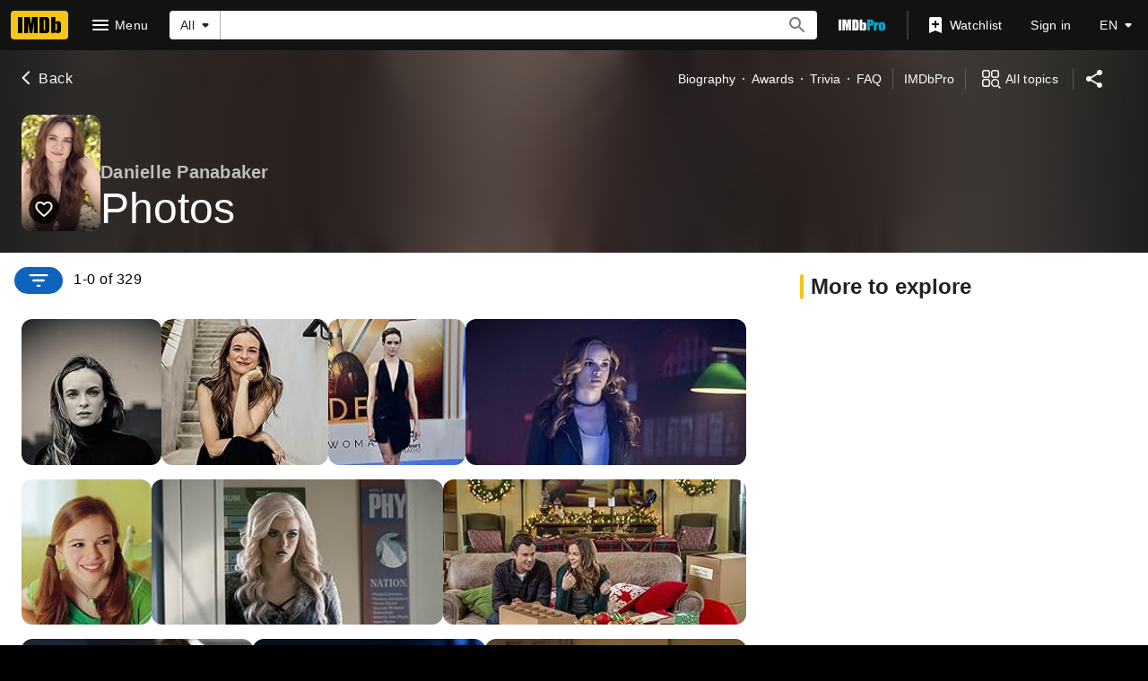

--- FILE ---
content_type: text/html; charset=UTF-8
request_url: https://www.imdb.com/name/nm1263939/mediaindex/?ref_=nm_mi_sm
body_size: 2210
content:
<!DOCTYPE html>
<html lang="en">
<head>
    <meta charset="utf-8">
    <meta name="viewport" content="width=device-width, initial-scale=1">
    <title></title>
    <style>
        body {
            font-family: "Arial";
        }
    </style>
    <script type="text/javascript">
    window.awsWafCookieDomainList = [];
    window.gokuProps = {
"key":"AQIDAHjcYu/GjX+QlghicBgQ/7bFaQZ+m5FKCMDnO+vTbNg96AGm/0wYrfHTfMU9xfAthKwuAAAAfjB8BgkqhkiG9w0BBwagbzBtAgEAMGgGCSqGSIb3DQEHATAeBglghkgBZQMEAS4wEQQMnG1hb+anpX7IYMNxAgEQgDv8tjuI2GxuGtGPtPMbnwRq7JNpuTtFeCQRYC5bepT8I22os4zSZixY46h65Vp9nVYEes9dZnTEJtmdnQ==",
          "iv":"D5496gAUMQAABDxl",
          "context":"ozUENA/20ix4FWr9coOWocyISr9WX3MOwish1EuocAyHJ4Jk+yyo5aJBgum982pFXngz5BakSFn6RKWVnlOg9I0PusprJ2IXTikN9WQvM+UU00aHg6YuqeoDMPklnCdaodlnGbGENdfbjRqBPdQSlISfeoYArRtYswYBpKMyU+RnjsQdpJBXhqAC2I3en2r9jawcopDFIx3A5/onb7IxAkuNaA7vadhYbwCMUNkisI4BRtvAsMJQ4nsZ6Dol0AzCOLcr0HhzqyjLwKvk/wdi6uA1TaH14eFkFrT4AAfkpEb4PmsW2qDSrW/zBPWMYJdutUTOVu+YD5CiZ0JW1KbGMu2abMvT8zDfka+j+iXzHzwAZe7grcarNxI4P6cQOVHGwI/AvAW1+yoOOYXPqXC5lrZf2p3xGzXJa8PzPyv9Ys0WfclL17NJVhOrrOQOExA0lkIAa5AFAmDp071uXpadqRvZJ9/M3J+9HP1q6WIM35xxG/o1b3VxWFNojrQYRKKE0Wf1gGz2cYmNMAr2bF0SV84ucoreBj2XsEdJJgDfNohd5d17n6k37Wv+oRIiv80JXsGDi9A0mCWcA4HRcfGA+kcvGA/bEiwZIRBXDSVxUuiS25vCxbC4WiyXbg3VBfYcu2kwQiGJIqZRpB3jT+mtmOagH5V6QmL5mdnZdLm/Lhn5Pmpc1/JrnHv/Eb9KsIo0Dr9DlubwF/cmuY9a7+T312D9aFj3BsMgZE9bb0XNo4Hw9FYZmc7Zpw=="
};
    </script>
    <script src="https://1c5c1ecf7303.a481e94e.us-east-2.token.awswaf.com/1c5c1ecf7303/e231f0619a5e/0319a8d4ae69/challenge.js"></script>
</head>
<body>
    <div id="challenge-container"></div>
    <script type="text/javascript">
        AwsWafIntegration.saveReferrer();
        AwsWafIntegration.checkForceRefresh().then((forceRefresh) => {
            if (forceRefresh) {
                AwsWafIntegration.forceRefreshToken().then(() => {
                    window.location.reload(true);
                });
            } else {
                AwsWafIntegration.getToken().then(() => {
                    window.location.reload(true);
                });
            }
        });
    </script>
    <noscript>
        <h1>JavaScript is disabled</h1>
        In order to continue, we need to verify that you're not a robot.
        This requires JavaScript. Enable JavaScript and then reload the page.
    </noscript>
</body>
</html>

--- FILE ---
content_type: application/javascript
request_url: https://dqpnq362acqdi.cloudfront.net/_next/static/chunks/pages/name/%5Bnmconst%5D/mediaindex-fd0328ec5669d86f.js
body_size: 1668
content:
(self.webpackChunk_N_E=self.webpackChunk_N_E||[]).push([[8654],{80560:function(e,t,a){(window.__NEXT_P=window.__NEXT_P||[]).push(["/name/[nmconst]/mediaindex",function(){return a(14143)}])},8063:function(e,t,a){"use strict";var n=a(10081),i=a(56296);let r=(0,n.ZP)`
    fragment NameMetadata on Name {
        id
        nameText {
            text
        }
        searchIndexing {
            disableIndexing
        }
        disambiguator {
            text
        }
        knownFor(first: 3) @skip(if: $isInPace) {
            edges {
                node {
                    title {
                        titleText {
                            text
                        }
                    }
                    summary {
                        principalCategory {
                            text
                        }
                    }
                }
            }
        }
        knownForV2(limit: 3) @include(if: $isInPace) {
            credits {
                creditedRoles(first: 1) {
                    edges {
                        node {
                            category {
                                text
                            }
                        }
                    }
                }
                title {
                    titleText {
                        text
                    }
                }
            }
        }
        images(first: 1) {
            total
            edges {
                node {
                    id
                }
            }
        }
        primaryImage {
            id
            url
            height
            width
            caption {
                plainText
            }
        }
        meta {
            canonicalId
            publicationStatus
        }
        bio {
            text {
                plainText
                plaidHtml(
                    queryParams: "ref_=nm_ov_bio_lk"
                    showOriginalTitleText: $originalTitleText
                )
            }
        }
        primaryProfessions {
            category {
                text
                id
            }
        }
        # IMDB_WEB_PACE_SPECIFIC_PROFESSIONS_DISPLAY_1112523
        professions {
            profession {
                text
                id
            }
        }
        birthDate {
            displayableProperty {
                value {
                    plainText
                }
            }
            date
            dateComponents {
                day
                month
                year
                isBCE
            }
        }
        deathDate {
            displayableProperty {
                value {
                    plainText
                }
            }
            date
            dateComponents {
                day
                month
                year
            }
        }
        deathStatus
        meterRanking {
            currentRank
            rankChange {
                changeDirection
                difference
            }
        }
        ...NameSubNav
    }
    ${i.k}
`;t.Z=r},56296:function(e,t,a){"use strict";a.d(t,{k:function(){return i}});var n=a(10081);let i=(0,n.ZP)`
    fragment NameSubNav on Name {
        subNavBio: bio {
            id
        }
        subNavTrivia: trivia(first: 0) {
            total
        }
        subNavAwardNominations: awardNominations(first: 0) {
            total
        }
        subNavFaqs: alexaTopQuestions(first: 0) {
            total
        }
    }
`},12727:function(e,t,a){"use strict";a.d(t,{t:function(){return l},c:function(){return o}});var n=a(52322),i=a(10081);a(2784);var r=a(27648),s=e=>{let{data:t}=e;if(!t)return null;let a={id:t.id,canHaveEpisodes:!1};return(0,n.jsx)(r.Z,{...a})};let o=(0,i.ZP)`
    fragment NameContribution on Name {
        id
    }
`,l={component:function(e){return(0,n.jsx)(s,{...e})},fragment:{name:"NameContribution",gql:o}}},34741:function(e,t,a){"use strict";a.d(t,{L:function(){return l},V:function(){return m}});var n=a(52322);a(2784);var i=a(46138),r=a(45166),s=a(55250),o=a(78095);let l=["contentTypes","galleryIds","titleIds","nameIds"],m=e=>{let{data:t}=e,a={pageTitle:(0,i.Z)().formatMessage(o.TY.title),data:t,paginationQuery:r.YG,pageQuery:r.JR,imageGalleryFilteringOptions:l};return(0,n.jsx)(s.ZP,{...a})}},45166:function(e,t,a){"use strict";a.d(t,{BM:function(){return c},JR:function(){return f},YG:function(){return d}});var n=a(10081),i=a(56296),r=a(12727),s=a(8063),o=a(15232);let l=(0,n.ZP)`
    fragment NameImagesFacets on ImageConnection {
        facets {
            ...ImageNamesFacet
            ...ImageTitlesFacet
            ...ImageGalleryFacet
            ...ImageTypeFacet
        }
    }

    ${o.FO}
    ${o.NT}
    ${o.Bm}
    ${o.e9}
`,m=(0,n.ZP)`
    fragment AllNameImages on Name {
        all_images: images(first: $first, filter: $filter) {
            ...MediaIndexItems
            ...NameImagesFacets
        }
    }

    ${o.E}
    ${l}
`,u=(0,n.ZP)`
    fragment NameImagesAssetsManagement on Name {
        managedData @include(if: $isInClientsDashboardWeblab) {
            customFeaturedImages {
                isPublished
            }
        }
    }
`,d=(0,n.ZP)`
    query NameMediaIndexPagination(
        $const: ID!
        $first: Int!
        $after: ID!
        $originalTitleText: Boolean!
        $filter: NameImagesFilter
    ) {
        name(id: $const) {
            images(first: $first, after: $after, filter: $filter) {
                ...MediaIndexItems
            }
        }
    }
    ${o.E}
`,c=(0,n.ZP)`
    fragment NameImageGallery on Name {
        ...NameMetadata
        ...NameSubNav
        ...NameContribution
        ...AllNameImages
        ...NameImagesAssetsManagement
    }
    ${s.Z}
    ${i.k}
    ${r.c}
    ${m}
    ${u}
`,f=(0,n.ZP)`
    query NameMediaIndexSubPage(
        $const: ID!
        $first: Int!
        $firstFacets: Int!
        $originalTitleText: Boolean!
        $filter: NameImagesFilter
        $isInPace: Boolean!
        $isInClientsDashboardWeblab: Boolean = false
    ) {
        name(id: $const) {
            ...NameImageGallery
        }
    }
    ${c}
`},14143:function(e,t,a){"use strict";a.r(t),a.d(t,{__N_SSP:function(){return m}});var n=a(52322);a(2784);var i=a(34741),r=a(25436),s=a(45166),o=a(79800),l=a(78537),m=!0;t.default=e=>(0,n.jsx)(l.Z,{baseColor:"base",orientContent:"full",hideAdWrap:!0,cti:r.CTIS.NAME_SUBPAGES_CTI,children:(0,n.jsx)(o.Z,{...e,paginationQuery:s.YG,pageQuery:s.JR,imageGalleryFilteringOptions:i.L})})}},function(e){e.O(0,[9774,2182,9836,2675,9291,6589,5056,8588,1532,8537,380,5429,9378,389,7574,3813,49,4755,1425,2078,7831,4396,2482,7587,2888,179],function(){return e(e.s=80560)}),_N_E=e.O()}]);

--- FILE ---
content_type: application/javascript
request_url: https://dqpnq362acqdi.cloudfront.net/_next/static/chunks/7587-45ab8ceff2741456.js
body_size: 3001
content:
"use strict";(self.webpackChunk_N_E=self.webpackChunk_N_E||[]).push([[7587],{96397:function(e,t,a){a.d(t,{I:function(){return G},Z:function(){return $}});var n,r,i=a(52322),o=a(2784),s=a(27648),l=a(25436),d=a(49996),c=a(47521);let u=()=>(0,i.jsx)(c.Z,{});var p=a(37408),g=a(16515);let m=e=>{let{countriesOfOrigin:t,productionStatus:a}=e,n=(0,p.ky)(t),r=(0,g.q)(a);return(0,i.jsxs)(i.Fragment,{children:[n&&(0,i.jsx)(p.ZP,{}),!r&&(0,i.jsx)(c.Z,{})]})},f=e=>{let{titleSidebarProps:t}=e;switch((0,d.y)().pageType){case l.PageType.TITLE:if(!t)return null;return(0,i.jsx)(m,{...t});case l.PageType.NAME:return(0,i.jsx)(u,{});case l.PageType.GALLERY:return(0,i.jsx)(c.Z,{});default:return null}};var y=a(55129),h=a(22431),b=a(54588),P=a(69378),T=a(10064),L=a(72779),j=a.n(L),x=a(46138),M=a(19596),I=a(88169),E=a(86704),_=a(78716),D=a(11438),v=a(24062),S=a(86996),A=a(59595);(n=r||(r={})).Section="more-from-section",n.Header="more-from-header",n.Item="more-from-item";var k=e=>{let{links:t}=e,a=(0,o.useRef)(null),n=(0,x.Z)(),{pageType:r,pageConst:s,subPageType:c}=(0,d.y)(),{value:u}=(0,D.Lz)(),p=r===l.PageType.TITLE,[{data:g,fetching:m,error:f}]=(0,_.p)({queryOptions:{query:p?A.Y:A.J,variables:{pageConst:s},context:{serverSideCacheable:!0,personalized:!1}},ref:a,options:{disableAds:!0}});if(!t.length||!s)return null;let y=r===l.PageType.TITLE?n.formatMessage({id:"feature_moreFrom_title_header",defaultMessage:"More from this title"}):n.formatMessage({id:"feature_moreFrom_name_header",defaultMessage:"More from this person"});return(0,i.jsxs)(N,{baseColor:"base","data-testid":"more-from-section",children:[(0,i.jsx)(S.O,{title:y,"data-testid":"more-from-header"}),(0,i.jsxs)(w,{ref:a,children:[(0,i.jsxs)(I.InlineList,{showDividers:!0,children:[!!m&&(0,i.jsx)(I.Loader,{}),!m&&!!f&&(0,i.jsx)(Z,{}),!m&&!f&&t.map((e,t)=>{let a=g&&e.hasDataFunction(g?.[r]),o=a||!a&&!e.hideOnEmptyData,l=e.href(s,r,{t:D.Cd.SEE_ALL,n:t+1});return o?(0,i.jsx)(I.InlineListItem,{children:(0,i.jsx)(O,{text:n.formatMessage(e.text),href:l,className:j()({"more-from-link-no-data":!a}),"data-testid":"more-from-item"})},t):null})]}),r===l.PageType.NAME&&c===l.SubPageType.BIO&&(0,i.jsx)(C,{children:(0,i.jsx)(I.MetaDataListItem,{labelTitle:n.formatMessage({id:"name_bio_pro_link",defaultMessage:"View agent, publicist, legal and company contact details on IMDbPro"}),labelLink:`https://pro.imdb.com/name/${s}/?ref_=${u}_sa_4`,labelLinkType:"external"})})]})]})};let N=(0,M.default)(I.PageSection).withConfig({componentId:"sc-10892d53-0"})(["","{&&{margin-bottom:",";}}"],E.mediaQueries.breakpoints.above.l,E.spacing.l),w=M.default.div.withConfig({componentId:"sc-10892d53-1"})(["margin:0 ",";"],(0,E.getSpacingVar)("ipt-pageMargin")),C=(0,M.default)(I.MetaDataList).withConfig({componentId:"sc-10892d53-2"})(["margin:"," 0;"],E.spacing.m),O=(0,M.default)(I.TextLink).withConfig({componentId:"sc-10892d53-3"})(["&&.more-from-link-no-data{",";}"],(0,E.setPropertyToColorVar)("color","ipt-on-base-textSecondary-color")),Z=(0,M.default)(v.F).withConfig({componentId:"sc-10892d53-4"})(["",";"],(0,E.setTypographyType)("body"));var F=a(69804),R=a(21425);let Y=e=>{let{pageMetadata:t,entityMetadata:a}=e,{pageType:n}=(0,d.y)(),r=n===l.PageType.NAME,o=n===l.PageType.TITLE;return(0,i.jsxs)(i.Fragment,{children:[!!r&&(0,i.jsx)(F.ZP,{nameData:a,subPageTitle:t?.subPageTitleString,canonicalPath:t?.canonicalPath,subPageDescriptionString:t?.descriptionString,additionalKeywords:t?.keywords,structuredData:t?.structuredData,pageTitleOverride:t?.pageTitleOverride}),!!o&&(0,i.jsx)(R.ZP,{titleData:a,subPageTitleString:t?.subPageTitleString,canonicalPath:t?.canonicalPath,canonicalQuery:t?.canonicalQuery,subPageDescriptionString:t?.descriptionString,subPageKeywords:t?.keywords,structuredData:t?.structuredData,noIndex:t?.noIndex,templateData:t?.templateData})]})},G=e=>{let{pageMetadata:t,pageTitle:a,contentData:n,...r}=e;return(0,i.jsxs)(i.Fragment,{children:[!!n.entityMetadata&&(0,i.jsx)(Y,{entityMetadata:n.entityMetadata,pageMetadata:{...t,subPageTitleString:t?.subPageTitleString??a}}),(0,i.jsx)(P.z,{onlyShowInline40OnDesktop:!0,aboveTheFold:(0,i.jsx)(b.Z,{name:"SubPageLayout::ATF",children:(0,i.jsx)(T.ZP,{backButtonProps:r.backButtonProps,title:a,entityMetadata:n.entityMetadata})}),belowTheFold:{mainColumn:(0,i.jsxs)(b.Z,{name:"SubPageLayout::MainColumn",children:[r.children,(0,i.jsx)(y.QW,{onlyShowAtMediumMinusBreakpoints:!0,name:h.A.INLINE40,nasConfig:{classNames:[h.A.INLINE40_MAIN]}}),!!n.contributionData&&(0,i.jsx)(s.Z,{...n.contributionData}),!!r.moreFromLinks&&(0,i.jsx)(k,{links:r.moreFromLinks})]}),sidebar:(0,i.jsx)(b.Z,{name:"SubPageLayout::Sidebar",children:(0,i.jsx)(f,{...n.sidebarProps})})}})]})};var $=G},79800:function(e,t,a){a.d(t,{Z:function(){return b}});var n=a(52322);a(2784);var r=a(46138),i=a(39257),o=a(2791),s=a(96397),l=a(55250),d=a(53699),c=a(25436),u=a(49996),p=a(48422),g=a(1833),m=a(34231),f=a(82153),y=a(87801);let h=(0,f.vU)({title:{id:"common_mediaIndex_title",defaultMessage:"Photos"},GALLERY_KEYWORDS:{id:"mediaIndex_gallery_keywords",defaultMessage:"{galleryName} photos, including production stills, premiere photos and other event photos, publicity photos, behind-the-scenes, and more."}});y.l.TITLE_MEDIAINDEX,y.l.NAME_MEDIAINDEX,y.l.GALLERY_MEDIAINDEX;var b=e=>{let t,a,{contentData:f,paginationQuery:y,pageQuery:b,customTitle:P,imageGalleryFilteringOptions:T}=e,{pageType:L,pageConst:j=""}=(0,u.y)(),x=(0,g.D9)(p.$.GALLERY,{rgconst:j}),M=(0,m.z)(x),I=L===c.PageType.GALLERY,E=(0,r.Z)(),_=E.formatMessage(h.title),D=P||_,v=(0,d.iG)(L,j),S=(0,d.Ui)(L);L===c.PageType.NAME&&(t=p.$.NAME_MEDIA_INDEX,a={routeArgs:{nconst:j},routeConfig:p.$.NAME_MAIN}),L===c.PageType.TITLE&&(t=p.$.TITLE_MEDIA_INDEX,a={routeArgs:{tconst:j},routeConfig:p.$.TITLE_MAIN});let A=(0,d.yk)({pageType:L,data:f.data});return(0,n.jsxs)(i.oW,{value:{modalContributionConfigs:A||{}},children:[I&&(0,n.jsx)(o.ZP,{title:`${P} - IMDb`,description:P,canonicalUrl:x,hrefLangEntries:M,keywords:E.formatMessage(h.GALLERY_KEYWORDS,{galleryName:P})}),(0,n.jsx)(s.Z,{pageTitle:D,backButtonProps:a,contentData:f,pageMetadata:{canonicalPath:t},moreFromLinks:v,children:(0,n.jsx)(l.ZP,{pageTitle:D,data:f.data?.[S],pageQuery:b,paginationQuery:y,imageGalleryFilteringOptions:T})})]})}},98042:function(e,t,a){t.h6=void 0;var n=a(20150);Object.defineProperty(t,"h6",{enumerable:!0,get:function(){return n.jsonLdScriptProps}})},20150:function(e,t,a){var n=this&&this.__assign||function(){return(n=Object.assign||function(e){for(var t,a=1,n=arguments.length;a<n;a++)for(var r in t=arguments[a])Object.prototype.hasOwnProperty.call(t,r)&&(e[r]=t[r]);return e}).apply(this,arguments)};Object.defineProperty(t,"__esModule",{value:!0}),t.helmetJsonLdProp=t.jsonLdScriptProps=t.JsonLd=void 0;var r=a(2784);function i(e,t){return void 0===t&&(t={}),{type:"application/ld+json",dangerouslySetInnerHTML:{__html:JSON.stringify(e,d,t.space)}}}t.JsonLd=function(e){return r.createElement("script",n({},i(e.item,e)))},t.jsonLdScriptProps=i,t.helmetJsonLdProp=function(e,t){return void 0===t&&(t={}),{type:"application/ld+json",innerHTML:JSON.stringify(e,d,t.space)}};var o=Object.freeze({"&":"&amp;","<":"&lt;",">":"&gt;",'"':"&quot;","'":"&apos;"}),s=RegExp("["+Object.keys(o).join("")+"]","g"),l=function(e){return o[e]},d=function(e,t){switch(typeof t){case"object":if(null===t)return;return t;case"number":case"boolean":case"bigint":return t;case"string":return t.replace(s,l);default:return}}}}]);

--- FILE ---
content_type: application/javascript
request_url: https://dqpnq362acqdi.cloudfront.net/_next/static/chunks/2482-17cc7a75c3efbcdf.js
body_size: 9297
content:
"use strict";(self.webpackChunk_N_E=self.webpackChunk_N_E||[]).push([[2482],{39257:function(e,t,n){n.d(t,{Ol:function(){return s},oW:function(){return o}});var i=n(52322),a=n(2784);let r=a.createContext({modalContributionConfigs:{}}),o=e=>{let{children:t,value:n}=e;return(0,i.jsx)(r.Provider,{value:n,children:t})},s=()=>a.useContext(r)},67516:function(e,t,n){n.d(t,{c:function(){return b}});var i=n(52322),a=n(14865),r=n(2784),o=n(88169),s=n(84314),l=n(11438),u=n(14438),d=n(30634),f=n(1833),c=n(39366),m=n(46138),p=n(19596),g=n(23906);let h={id:"common_ariaLabel_closePrompt",defaultMessage:"Close Prompt"},_={id:"common_contributionModal_iframeTitle",defaultMessage:"Contribution form"},T=e=>{let{contributionLink:t,isOpen:n,onClose:a}=e,s=(0,g.wL)("ContributionModal"),l=(0,m.Z)(),[u,d]=(0,r.useState)(n&&!!t),f=r.useRef(),p=()=>{f.current?.contentWindow?.location.href===(0,c.Pj)()&&a()};return r.useEffect(()=>{if(u){if(f.current)return f.current.addEventListener("load",p),()=>{f.current?.removeEventListener("load",p)};s.error("Failed to create or attach contribution iFrame.")}},[u]),r.useEffect(()=>{d(n&&!!t)},[n,t]),(0,i.jsx)(i.Fragment,{children:!!u&&(0,i.jsx)(o.Drawer,{isOpen:n,onCloseClicked:()=>a(),side:"right",closePromptLabel:l.formatMessage(h),children:(0,i.jsx)(I,{"data-testid":"contribution-modal-iframe",ref:f,src:t?.url,title:l.formatMessage(_)})})})},I=p.styled.iframe.withConfig({componentId:"sc-4777df6f-0"})(["height:calc(100vh - 6rem);width:100%;position:absolute;overflow-y:scroll;"]);var x=n(39257);function b(e,t){let n=(0,o.useBreakpointsAsConfig)(),{modalContributionConfigs:m,addContributionModals:p}=(0,x.Ol)(),g=(0,s.n)(),{makeRefMarker:h}=(0,l.Lz)(),_=(0,u.EO)(),[I,b]=(0,r.useState)(!1),[E,M]=(0,r.useState)(void 0);if(m)return{shouldShowCta:e=>!!C(m,e),onOpen:(i,r)=>{if(r.preventDefault(),r.stopPropagation(),!(0,a.getIsBrowser)()||!n)return;let o=C(m,i);if(o){if(t&&(o?.isInIframeLink&&(o.isInIframeLink.url=(0,f.f_)(o.isInIframeLink.url,"category",t.toLowerCase(),!0)),o?.notInIframeLink&&(o.notInIframeLink.url=(0,f.f_)(o.notInIframeLink.url,"category",t.toLowerCase(),!0))),g){if(n.l||n.xl)_({pageAction:c.zq.open,refMarkerSuffix:e}),M(o?.isInIframeLink),b(!0);else{let e=o?.notInIframeLink?.url;window.open(e,"_self")}}else(0,d.rf)(h(e))}},createContributionModal:()=>(0,i.jsx)(T,{contributionLink:E,isOpen:I,onClose:()=>{_({pageAction:c.zq.close,refMarkerSuffix:e}),b(!1)}}),updateContextFromPaginationResults:e=>{e&&p?.(e)}}}let C=(e,t)=>{let n;let{operation:i,imdbConst:a,dataType:r}=t,o=e?.[a]?.[r];if(o){switch(i){case c.OX.ADD:n=o.addUrls;break;case c.OX.EDIT:n=o.editUrls;break;default:n=o.reportUrls}return n}}},64370:function(e,t,n){function i(e,t,n){return t&&n&&n.inIframeAddLink&&n.notInIframeAddLink?{[t]:{[e]:{addUrls:{isInIframeLink:n.inIframeAddLink,notInIframeLink:n.notInIframeAddLink}}}}:{}}function a(e,t,n){let i,a;return t&&n&&(n.inIframeEditLink&&n.notInIframeEditLink&&(i={isInIframeLink:n.inIframeEditLink,notInIframeLink:n.notInIframeEditLink}),n.inIframeReportLink&&n.notInIframeReportLink&&(a={isInIframeLink:n.inIframeReportLink,notInIframeLink:n.notInIframeReportLink}),i&&a)?{[t]:{[e]:{editUrls:i,reportUrls:a}}}:{}}n.d(t,{D:function(){return i},V:function(){return a}})},4614:function(e,t,n){n.d(t,{f:function(){return a}});var i=n(39366);function a(e){let{currentUrl:t}=e;return{inIframeLinkContext:{isInIframe:!0,returnUrl:(0,i.Pj)(),business:i.ix},notInIframeLinkContext:{isInIframe:!1,returnUrl:t||"https://www.imdb.com/",business:i.ix}}}},74720:function(e,t,n){n.d(t,{_2:function(){return u}});var i=n(52322);n(2784);var a=n(1833),r=n(21680),o=n(39366);let s=(e,t,n)=>{let i=/ref_=([^&]*)$/.test(n)?`${n}_${e}`:n;return(0,a.oq)((0,a.f_)(i,"site",t,!0),"mobile"===t?window.location.href:(0,o.Pj)(),!0)},l=e=>()=>{let t=s("mobile","mobile",e);window.open(t,"_self")},u=e=>{let{component:t}=e,n=t.props.href,a={contributeButton:t,contributeUrl:s("fo","web",n),iframeClassName:"contribute-edit-iframe",smallBreakpointAction:l(n)};return(0,i.jsx)(r.Z,{...a})};t.ZP=u},5209:function(e,t,n){n.d(t,{Z:function(){return m}});var i=n(52322),a=n(77725),r=n(27722);n(2784);var o=n(46138),s=n(11438),l=n(14438),u=n(37179);let d={id:"common_open_filter_prompt",defaultMessage:"Open filter prompt"},f={id:"common_ariaLabel_closePrompt",defaultMessage:"Close Prompt"},c=e=>{let{promptContents:t,onSelect:n,chipRef:c,className:m,promptBaseColor:p,promptPanelClassName:g,testId:h}=e,_=(0,o.Z)(),T=(0,l.EO)(),I=()=>{T({pageAction:u.QJ.FILTER_PROMPT_OPEN,hitType:a.Re.POP_UP,refMarkerSuffix:s.Cd.EMPTY})},x=()=>{T({pageAction:u.QJ.FILTER_PROMPT_CLOSE,refMarkerSuffix:s.Cd.EMPTY})};return(0,i.jsx)(r.ChipDropdown,{ariaLabel:_.formatMessage(d),breakpointConfig:{m:r.PROMPT_TYPES.bottomsheet},chipRef:c,className:m,closePromptLabel:_.formatMessage(f),"data-testid":h,filled:!0,onClose:()=>x(),onColor:"accent2",onSelect:()=>{I(),n&&n()},postIconProps:{name:"filter-list"},promptPanelClassName:g,promptBaseColor:p??void 0,children:t})};var m=e=>(0,i.jsx)(s.xm,{value:[s.Cd.FILTER,s.Cd.PROMPT],children:(0,i.jsx)(c,{...e})})},98914:function(e,t,n){n.d(t,{H:function(){return p}});var i=n(52322),a=n(2784),r=n(19596),o=n(88169),s=n(86704);let l={CONTAINER_TITLE:"chip-container-title-test-id",CHIP_LIST:"chip-list-test-id",SELECT_DROPDOWN:"select-dropdown-test-id",CHIP_PREFIX:"filter-menu-chip-"},u={CHIP:"filter-menu-chip"},d=e=>{let{containerTitle:t,chipList:n=[],onChipSelect:a,selectedChips:r,numberOfChipsToDisplay:s,dropdownLabel:d="",containerTestId:m,isLoading:p}=e,g=s??n.length,h=n.slice(g).filter(e=>r?.find(t=>e.id===t)),_=[...n.slice(0,g),...h],T=n.slice(g).filter(e=>!h.find(t=>t.id===e.id));return(0,i.jsxs)(f,{"data-testid":m,children:[(0,i.jsx)(c,{"data-testid":l.CONTAINER_TITLE,children:t}),!!_.length&&(0,i.jsx)(o.ChipList,{wrap:!0,"data-testid":l.CHIP_LIST,children:_.filter(e=>e.displayLabel).map(e=>{let{id:t,displayLabel:n,numberOfResults:s}=e,d=r&&-1!==r.indexOf(t);return(0,i.jsx)(o.Chip,{className:u.CHIP,"data-testid":l.CHIP_PREFIX+t,filled:d,"aria-pressed":!!d,onColor:d?"accent1":"",disabled:p,label:n,onSelect:()=>a(t,!d),secondaryText:void 0!==s?String(s):void 0},t)})}),!!T.length&&(0,i.jsx)(o.Select,{"data-testid":l.SELECT_DROPDOWN,disabled:p,baseColor:"baseAlt",id:`${t}-filter-select-dropdown`,label:d,name:`${t}-filter-select-dropdown`,onChange:e=>{a(e,!0)},options:T.filter(e=>e.displayLabel).map(e=>({text:`${e.displayLabel} ${void 0!==e.numberOfResults?`(${e.numberOfResults})`:""}`,value:e.id})),value:""})]})},f=r.default.div.withConfig({componentId:"sc-5aaa08a7-0"})([""," "," margin-bottom:1rem;"],(0,s.setPropertyToSpacingVar)("margin-left","ipt-pageMargin"),(0,s.setPropertyToSpacingVar)("margin-right","ipt-pageMargin")),c=r.default.div.withConfig({componentId:"sc-5aaa08a7-1"})([""," "," margin-bottom:",";"],(0,s.setTypographyType)("overline"),(0,s.setPropertyToColorVar)("color","ipt-on-baseAlt-accent1-color"),s.spacing.s);var m=n(5209);let p=e=>{let{filterOptions:t,testId:n,isLoading:r}=e;return(0,i.jsx)(m.Z,{testId:n,promptContents:(0,i.jsx)(g,{children:t?.filter(e=>e.filterChips?.length).map((e,t)=>i.jsxs(a.Fragment,{children:[t>0&&i.jsx(o.PageSectionDivider,{}),i.jsx(d,{containerTestId:e.testId,onChipSelect:e.onChipSelect,containerTitle:e.sectionName||"",numberOfChipsToDisplay:15,isLoading:r,dropdownLabel:e.dropdownName,chipList:e.filterChips,selectedChips:e.selectedChipsIds},`gallery-filter-${e.sectionName}-chips`)]},`gallery-filter-${e.sectionName}`))})})},g=r.default.div.withConfig({componentId:"sc-3580099a-0"})(["padding-top:",";"],s.spacing.xs)},54274:function(e,t,n){n.d(t,{a:function(){return o}});var i=n(52322);n(2784);var a=n(19596),r=n(86704);let o=e=>{let{mainMessageText:t,contributionComponent:n,secondaryComponent:a}=e;return(0,i.jsxs)(s,{children:[(0,i.jsxs)("p",{children:[t,!!n&&(0,i.jsxs)(i.Fragment,{children:[" ",n]})]}),!!a&&(0,i.jsx)(i.Fragment,{children:a})]})},s=a.default.article.withConfig({componentId:"sc-fe6b524-0"})(["margin:0 ",";"],(0,r.getSpacingVar)("ipt-pageMargin"))},21101:function(e,t,n){var i=n(52322);n(2784);var a=n(46138),r=n(88169),o=n(92078),s=n(36589),l=n(8969),u=n(25436),d=n(49996),f=n(11438),c=n(39366),m=n(67516),p=n(74720),g=n(85681),h=n(54274),_=n(56029);let T=e=>{let{pageTitle:t,dataType:n,helpSection:T,mainMessageOverride:I}=e,x=(0,a.Z)(),{makeRefMarker:b,value:C}=(0,f.Lz)(),{pageType:E,pageConst:M}=(0,d.y)(),P=(0,m.c)(f.Cd.CONTRIBUTION),{getContributionProps:v}=(0,o.Yp)();if(!M)return null;let L=v({operation:l.k.Add,subjectId:M,itemType:u.SubPageType.FAQ}),y={operation:c.OX.ADD,dataType:n,imdbConst:M},N=n===c.nQ.FAQ,S=`https://contribute.imdb.com/${n}/${M}/add?ref_=${C}_${n}`,k=`https://contribute.imdb.com/updates/guide/${T}?ref_=${b(f.Cd.HELP)}`,O=I||(0,_.j)(x,E,t,void 0),R=x.formatMessage(g.Qn),w=x.formatMessage(g.Vl);return(0,i.jsx)(r.PageSection,{children:(0,i.jsx)(h.a,{mainMessageText:O,contributionComponent:(0,i.jsxs)(i.Fragment,{children:[!!P&&P.shouldShowCta(y)&&(0,i.jsxs)(i.Fragment,{children:[(0,i.jsx)(r.TextLink,{text:R,onClick:e=>{P.onOpen(y,e)},inline:!0}),P.createContributionModal()]}),!!N&&(L?(0,i.jsx)(s.P,{...L,buttonType:"link",label:R}):(0,i.jsx)(p._2,{component:(0,i.jsx)(r.TextLink,{text:R,href:S,inline:!0})}))]}),secondaryComponent:(0,i.jsx)(r.TextLink,{text:w,href:k,inline:!0})})})};t.Z=e=>(0,i.jsx)(f.xm,{value:f.Cd.EMPTY_MESSAGE,children:(0,i.jsx)(T,{...e})})},85681:function(e,t,n){n.d(t,{Qn:function(){return i},Vl:function(){return a},_$:function(){return s},pN:function(){return r},z8:function(){return o}});let i={id:"common_subpages_contributeAction",defaultMessage:"Be the first to contribute."},a={id:"common_learnMore",defaultMessage:"Learn more"},r={id:"common_subpages_name_contributePrompt",defaultMessage:"It looks like we don't have any {section} for this person yet."},o={id:"common_subpages_ownPage_name_contributePrompt",defaultMessage:"It looks like we don't have any of your {section} yet."},s={id:"common_subpages_title_contributePrompt",defaultMessage:"It looks like we don't have any {section} for this title yet."}},56029:function(e,t,n){n.d(t,{j:function(){return r}});var i=n(25436),a=n(85681);function r(e,t,n,r,o){let s=r?r.toLowerCase():n.toLowerCase();if(t===i.PageType.TITLE)return e.formatMessage(a._$,{section:s});let l=o?a.z8:a.pN;return e.formatMessage(l,{section:s})}},14149:function(e,t,n){n.d(t,{Kj:function(){return m}});var i=n(52322),a=n(88169),r=n(82925),o=n(86704),s=n(70314),l=n.n(s),u=n(2784),d=n(19596),f=n(75824);let c={PARENT:"retry-error",DEBUG:"retry-error-debug",BUTTON:"retry"},m=e=>{let{className:t,name:n,error:o,errorMessage:s,onClickRetry:d,canRetry:m}=e,h="Prod"===l()().publicRuntimeConfig.stage,_=(0,f.N)({id:"error_common_sorryLoadingPage",defaultMessage:"Sorry, there was an error loading the page."}),T=(0,f.N)({id:"common_buttons_retry",defaultMessage:"Try again"}),I=(0,f.N)({id:"error_500_title",defaultMessage:"Error"}),x=u.useContext(r.Theme),b=`color-${x.palette.baseColor}`;return(0,i.jsxs)("div",{className:t,"data-testid":c.PARENT,children:[(0,i.jsx)(g,{className:b,children:s??_}),!!m&&(0,i.jsx)(p,{"data-testid":c.BUTTON,onColor:"textPrimary",onClick:e=>d(e),children:T}),!h&&(0,i.jsxs)("div",{"data-testid":c.DEBUG,children:[(0,i.jsx)(a.SectionTitle,{children:I}),(0,i.jsx)(g,{className:b,children:`"${n}" failed to load. Reason: "${o?.message}" Check console for errors.`})]})]})},p=(0,d.default)(a.SecondaryButton).withConfig({componentId:"sc-29b3c6c9-0"})(["display:block;margin:0 auto;"]),g=(0,d.default)(a.ErrorMessage).withConfig({componentId:"sc-29b3c6c9-1"})(["padding-top:5rem;padding-bottom:1.5rem;text-align:center;&.color-base{","}&.color-baseAlt{","}"],(0,o.setPropertyToColorVar)("color","ipt-on-base-textPrimary-color"),(0,o.setPropertyToColorVar)("color","ipt-on-baseAlt-textPrimary-color"));t.ZP=m},55250:function(e,t,n){n.d(t,{ZP:function(){return R}});var i=n(52322),a=n(2784),r=n(46138),o=n(19596),s=n(88169),l=n(86704),u=n(39366),d=n(67516),f=n(98914),c=n(83163),m=n(48687),p=n(34396);let g=e=>{let{section:t,pagination:n,onPagination:a}=e,r=(0,m.hg)({weblabID:c.lh.IMDB_NEXT_IMAGE_GALLERY_REFACTOR_1210566,treatments:{T1:!0}});if(!t?.items?.length)return null;let o="section-images";return(0,i.jsx)(s.PageSection,{"data-testid":o,sidePadding:r?"":"pageMargin",children:(0,i.jsx)(p._,{pagination:n,...t,onPagination:a})},o)};var h=n(21101),_=n(86958),T=n(69864),I=n(11438),x=n(78095),b=n(5632),C=n(49666),E=n(4363),M=n(25436),P=n(49996),v=n(66724);let L=()=>{let{pageType:e}=(0,P.y)(),{nameMediaIndexLinkBuilder:t,titleMediaIndexLinkBuilder:n,galleryLinkBuilder:i}=(0,v.WOb)();return a=>{let{pageConst:r,...o}=a;if(e===M.PageType.TITLE)return n({tconst:r,...o});if(e===M.PageType.NAME)return t({nconst:r,...o});if(e===M.PageType.GALLERY)return i({rgconst:r,...o});throw Error(`Unrecognized page type provided to useMediaIndexLinkBuilder: ${e}`)}};var y=n(53699);let N=e=>{let t,{data:n,pageQuery:i,imageGalleryFilteringOptions:r,setImageCount:o}=e,{context:s}=(0,_.B)(),{pageType:l,pageConst:u=""}=s,d=(0,b.useRouter)(),f=(0,C.ik)(),p=(0,T.f)(),g=L(),h=(0,m.hg)({weblabID:c.lh.IMDB_NEXT_IMAGE_GALLERY_REFACTOR_1210566,treatments:{T1:!0}});n?.all_images&&n.all_images.edges.length&&(t=(0,y.wI)(n.all_images,s,p,h));let x=t?.filterChips,[M,P]=(0,a.useState)(t),[v,N]=(0,a.useState)(!1),[S,k]=(0,a.useState)(!1),[O,R]=(0,a.useState)((0,y.W4)(s.queryParams??{})),[w,F]=(0,a.useState)(x),A=(0,y.uS)({pageConst:u,imageSubpageInput:O,requestContext:s,imageGalleryFilteringOptions:r}),[D]=(0,E.E)({query:i,variables:A,context:{serverSideCacheable:!0,personalized:!1},pause:!v||!u});return(0,a.useEffect)(()=>{if(v){let e=(0,y.E8)(g({pageConst:u,refSuffix:I.Cd.EMPTY}),O);f?window.history.pushState({},"",e):d.push(e,void 0,{shallow:!0})}},[O,v]),(0,a.useEffect)(()=>{if(!D.data)return;let e=(0,y.Ui)(l),t=D.data?.[e]?.all_images;F((0,y.Rv)(t?.facets,s));let n=(0,y.wI)(t,s,p,h);P(n),o(n.items?.length??0)},[D.data]),(0,a.useEffect)(()=>{k(!1),o(M?.items?.length??0)},[M]),{imageSection:M,onChipSelect:(e,t,n)=>{k(!0);let i=O[n]||[],a=t?[...i,e]:i.filter(t=>t!==e);R({...O,[n]:a}),N(!0)},isLoading:S,input:O,filterChips:w,queryVariables:A}},S={id:"common_photos_addLabel",defaultMessage:"Add photo"},k={id:"common_results_count",defaultMessage:"{start}-{displayedCount} of {total}"};function O(e){let t,{pageTitle:n,data:o,paginationQuery:s,pageQuery:l,imageGalleryFilteringOptions:p}=e,{context:b}=(0,_.B)(),{pageType:C,pageConst:E}=b,M=(0,r.Z)(),P=(0,d.c)(I.Cd.MENU),[v,L]=(0,a.useState)(0),O=(0,m.hg)({weblabID:c.lh.IMDB_NEXT_IMAGE_GALLERY_REFACTOR_1210566,treatments:{T1:!0}}),{imageSection:R,queryVariables:D,onChipSelect:Y,isLoading:j,filterChips:W,input:B}=N({data:o,pageQuery:l,imageGalleryFilteringOptions:p,setImageCount:L}),$=(0,T.f)();if(!E)return null;let G={filterChips:W?.typeChips,onChipSelect:(e,t)=>Y(e,t,"contentTypes"),selectedChipsIds:B.contentTypes,sectionName:M.formatMessage(x.TY.FILTER_BY_TYPE),testId:x.z7.TYPES_FILTER_CONTAINER},U={filterOptions:[G,{filterChips:W?.nameChips,onChipSelect:(e,t)=>Y(e,t,"nameIds"),selectedChipsIds:B.nameIds,sectionName:M.formatMessage(x.TY.FILTER_BY_NAME),dropdownName:M.formatMessage(x.TY.MORE_NAMES),testId:x.z7.NAMES_FILTER_CONTAINER},{filterChips:W?.titleChips,onChipSelect:(e,t)=>Y(e,t,"titleIds"),selectedChipsIds:B.titleIds,sectionName:M.formatMessage(x.TY.FILTER_BY_TITLE),dropdownName:M.formatMessage(x.TY.MORE_TITLES),testId:x.z7.TITLES_FILTER_CONTAINER},{filterChips:W?.galleryChips,onChipSelect:(e,t)=>Y(e,t,"galleryIds"),selectedChipsIds:B.galleryIds,sectionName:M.formatMessage(x.TY.FILTER_BY_OTHER),dropdownName:M.formatMessage(x.TY.MORE_FILTER),testId:x.z7.OTHER_FILTER_CONTAINER}],isLoading:j,testId:x.z7.CHIP_DROPDOWN},z=(0,y.Ui)(C);R&&(t={query:s,queryVariables:D,transform:e=>({items:(0,y.RD)(b,e?.[z]?.images?.edges??[],$,O),total:e?.[z]?.images?.total,endCursor:e?.[z]?.images?.pageInfo.endCursor}),pathToPageInfo:`${z}.images.pageInfo`});let Z=!(R?.items&&R.items.length>0),q={operation:u.OX.ADD,dataType:u.nQ.IMAGE,imdbConst:E};return(0,i.jsxs)(i.Fragment,{children:[(0,i.jsxs)(F,{children:[!Z&&(0,i.jsxs)("div",{children:[(0,i.jsx)(f.H,{...U}),(0,i.jsx)(w,{children:M.formatMessage(k,{start:1,displayedCount:v,total:R?.total})})]}),!!P&&P.shouldShowCta(q)&&(0,i.jsx)(A,{ariaLabel:M.formatMessage(S),preIcon:"add",width:"half-padding",onSelect:e=>P.onOpen(q,e),onColor:"accent2",children:M.formatMessage(S)})]}),!Z&&(0,i.jsx)(g,{section:R,pagination:t,onPagination:e=>{L(e)}}),!!Z&&(0,i.jsx)(h.Z,{pageTitle:n,dataType:u.nQ.IMAGE,helpSection:"images"}),!!P&&P.shouldShowCta(q)&&P.createContributionModal()]})}var R=e=>(0,i.jsx)(I.xm,{value:I.Cd.IMAGE_GALLERY,children:(0,i.jsx)(O,{...e})});let w=o.default.span.withConfig({componentId:"sc-6faccf27-0"})(["padding-left:",";"],l.spacing.s),F=o.default.div.withConfig({componentId:"sc-6faccf27-1"})(["align-items:center;display:flex;justify-content:space-between;padding:"," "," "," ",";","{padding:",";}"],l.spacing.m,l.spacing.m,l.spacing.xxs,l.spacing.m,l.mediaQueries.breakpoints.below.m,l.spacing.m),A=(0,o.default)(s.TextButton).withConfig({componentId:"sc-6faccf27-2"})(["margin-left:auto;"])},78095:function(e,t,n){n.d(t,{TY:function(){return r},l:function(){return a},pI:function(){return i},z7:function(){return o}});let i=50,a=250,r={title:{id:"common_mediaIndex_title",defaultMessage:"Photos"},FILTER_BY_TYPE:{id:"mediaIndex_type_filter",defaultMessage:"Type"},FILTER_BY_TITLE:{id:"mediaIndex_titles_filter",defaultMessage:"Titles"},FILTER_BY_NAME:{id:"mediaIndex_name_filter",defaultMessage:"Person"},FILTER_BY_OTHER:{id:"mediaIndex_title_filter",defaultMessage:"Other"},MORE_NAMES:{id:"mediaIndex_name_filter_dropdown_label",defaultMessage:"More people"},MORE_TITLES:{id:"mediaIndex_titles_filter_dropdown_label",defaultMessage:"More titles"},MORE_FILTER:{id:"mediaIndex_gallery_filter_dropdown_label",defaultMessage:"More"}},o={TYPES_FILTER_CONTAINER:"image-types-filter-container-test-id",NAMES_FILTER_CONTAINER:"image-names-filter-container-test-id",TITLES_FILTER_CONTAINER:"image-titles-filter-container-test-id",OTHER_FILTER_CONTAINER:"image-other-filter-container-test-id",CHIP_DROPDOWN:"image-chip-dropdown-test-id"}},53699:function(e,t,n){n.d(t,{E8:function(){return v},RD:function(){return I},Rv:function(){return M},Ui:function(){return b},W4:function(){return L},iG:function(){return C},uS:function(){return P},wI:function(){return E},yk:function(){return x}});var i=n(39366),a=n(64370),r=n(4614),o=n(25436),s=n(89302),l=n(32938),u=n(11438),d=n(63370),f=n(6935),c=n(49624),m=n(1833),p=n(9767),g=n(16956),h=n(83163),_=n(48687),T=n(78095);function I(e,t,n){let i=arguments.length>3&&void 0!==arguments[3]&&arguments[3],{pageConst:a=""}=e,r=[];if(i)return t;for(let e of t??[])e.node&&e.node.id&&r.push({id:e.node.id,image:(0,f.K0)({url:e.node.url??void 0,height:e.node.height??void 0,width:e.node.width??void 0,caption:e.node.caption},""),href:n({pageConst:a,rmconst:e.node.id,refSuffix:[{t:u.Cd.EMPTY,n:e.position}]})});return r}let x=e=>{let{pageType:t,data:n}=e,r=b(t);return{...(0,a.D)(i.nQ.IMAGE,n?.[r]?.id,n?.[r])}},b=e=>e===o.PageType.GALLERY?"imageGallery":e,C=(e,t)=>{let n=[(0,s.Bp)(o.PageType.TITLE,t),(0,s.JO)(t),(0,s.iG)(t),(0,s.XW)(o.PageType.TITLE,t)],i=[(0,s.Bp)(o.PageType.NAME,t),(0,s.yx)(t),(0,s.nB)(o.PageType.NAME,t),(0,s.XW)(o.PageType.NAME,t)];return e===o.PageType.GALLERY?[]:e===o.PageType.TITLE?n:i},E=function(e,t,n){let i=arguments.length>3&&void 0!==arguments[3]&&arguments[3],a=M(e?.facets||{},t);return{total:e.total,endCursor:e.pageInfo.endCursor,items:I(t,e.edges,n,i),filterChips:a}},M=(e,t)=>{let n=e?.names?.edges?.map(e=>({displayLabel:e.node.nameText?.text,id:e.node.id,numberOfResults:e.total})),i=e?.galleries?.edges?.map(e=>({displayLabel:e.node.galleryText||"",id:e.node.id,numberOfResults:e.total}));return{typeChips:e?.types?.map(e=>({displayLabel:e.type.text,id:e.type.imageTypeId,numberOfResults:e.total})),galleryChips:i,nameChips:n,titleChips:e?.titles?.edges.map(e=>({displayLabel:d.L(t,e.node.titleText,e.node.originalTitleText),id:e.node.id,numberOfResults:e.total}))}},P=e=>{let{pageConst:t,imageSubpageInput:n,requestContext:i,imageGalleryFilteringOptions:a,currentUrl:o}=e,s={...a?.includes("nameIds")?{nameConstraints:{allNameIds:n.nameIds?.sort((e,t)=>e.localeCompare(t))}}:{},...a?.includes("contentTypes")?{types:n.contentTypes?.sort((e,t)=>e.localeCompare(t))}:{},...a?.includes("galleryIds")?{galleryConstraints:{allGalleryIds:n.galleryIds?.sort((e,t)=>e.localeCompare(t))}}:{},...a?.includes("titleIds")?{titleConstraints:{allTitleIds:n.titleIds?.sort((e,t)=>e.localeCompare(t))}}:{}},l=(0,_.TS)({weblabID:h.lh.IMDB_WEB_PACE_CREDITS_1201882,treatments:{T1:!0}},i)||!1;return{first:T.pI,firstFacets:T.l,const:t,originalTitleText:!!i.sidecar?.localizationResponse.isOriginalTitlePreferenceSet,filter:s,isInPace:l,...(0,r.f)({currentUrl:o})}},v=(e,t)=>{if(!Object.values(t).filter(e=>e?.length).length)return e;let n=e;if(t.contentTypes?.length){let e=(0,l.q)(t.contentTypes,c.h1.ContentTypes);n=(0,m.f_)(n,e.key,e.value.toLowerCase())}if(t.nameIds?.length){let e=(0,l.q)(t.nameIds,c.h1.RelatedNames);n=(0,m.f_)(n,e.key,e.value)}if(t.galleryIds?.length){let e=(0,l.q)(t.galleryIds,c.h1.Galleries);n=(0,m.f_)(n,e.key,e.value)}if(t.titleIds?.length){let e=(0,l.q)(t.titleIds,c.h1.RelatedTitles);n=(0,m.f_)(n,e.key,e.value)}return n},L=e=>{let t={},n=(0,l.a)(e,c.h1.ContentTypes);n?.include.length&&(t.contentTypes=n?.include.filter(e=>!!e));let i=(0,l.a)(e,c.h1.RelatedNames),a=i?.include.filter(e=>p.l(e));a?.length&&(t.nameIds=a);let r=(0,l.a)(e,c.h1.RelatedTitles),o=r?.include.filter(e=>g._(e));o?.length&&(t.titleIds=o);let s=(0,l.a)(e,c.h1.Galleries);return s?.include.length&&(t.galleryIds=s?.include.filter(e=>!!e)),t}},36589:function(e,t,n){n.d(t,{P:function(){return u}});var i=n(52322),a=n(88169);n(2784);var r=n(31885),o=n(92078),s=n(79620),l=n(23e3);let u=e=>(0,i.jsx)(o.GA,{children:(0,i.jsx)(d,{...e})}),d=e=>{let{label:t,workflowType:n,workflowActionContext:u,buttonType:d="button",className:f,testId:c}=e,{openDrawer:m}=(0,o.Yp)(),p=()=>m(u);switch(d){case"button":return(0,i.jsx)(a.TextButton,{className:f,"data-testid":c??s.z.SDUIContributionCTA,preIcon:(0,l.p)(n),width:"half-padding",onClick:p,onColor:n===r.yLx.Edit?"textSecondary":"accent2",children:t});case"link":return(0,i.jsx)(a.TextLink,{className:f,"data-testid":c??s.z.SDUIContributionCTALink,text:t,onClick:p,inline:!0})}}},23e3:function(e,t,n){n.d(t,{p:function(){return a}});var i=n(31885);let a=e=>{switch(e){case i.yLx.Add:return"add";case i.yLx.Edit:return"edit";case i.yLx.Delete:return"delete"}}},15232:function(e,t,n){n.d(t,{Bm:function(){return s},E:function(){return a},FO:function(){return r},NT:function(){return o},e9:function(){return l}});var i=n(10081);let a=(0,i.ZP)`
    fragment MediaIndexItems on ImageConnection {
        total
        pageInfo {
            hasNextPage
            endCursor
        }
        edges {
            position
            node {
                id
                caption {
                    plainText(showOriginalTitleText: $originalTitleText)
                }
                height
                width
                url
            }
        }
    }
`,r=(0,i.ZP)`
    fragment ImageNamesFacet on ImageFacets {
        names(first: $firstFacets) {
            edges {
                total
                node {
                    id
                    nameText {
                        text
                    }
                }
            }
        }
    }
`,o=(0,i.ZP)`
    fragment ImageTitlesFacet on ImageFacets {
        titles(first: $firstFacets) {
            edges {
                total
                node {
                    id
                    titleText {
                        text
                    }
                    originalTitleText {
                        text
                    }
                }
            }
        }
    }
`,s=(0,i.ZP)`
    fragment ImageGalleryFacet on ImageFacets {
        galleries(first: $firstFacets) {
            edges {
                total
                node {
                    id
                    galleryText
                }
            }
        }
    }
`,l=(0,i.ZP)`
    fragment ImageTypeFacet on ImageFacets {
        types {
            type {
                imageTypeId
                text
            }
            total
        }
    }
`},89302:function(e,t,n){n.d(t,{$6:function(){return w},$Z:function(){return f},AU:function(){return p},Bp:function(){return _},Db:function(){return x},FB:function(){return u},Fz:function(){return Y},JO:function(){return T},Jr:function(){return N},K4:function(){return l},SK:function(){return D},U1:function(){return M},U5:function(){return y},Um:function(){return L},VO:function(){return P},XW:function(){return d},ZR:function(){return F},e5:function(){return m},er:function(){return S},ex:function(){return k},iG:function(){return I},kQ:function(){return C},lB:function(){return h},lC:function(){return E},mv:function(){return j},nB:function(){return o},rn:function(){return g},tl:function(){return c},uD:function(){return R},uZ:function(){return b},wZ:function(){return O},wt:function(){return v},yx:function(){return s},yy:function(){return A}});var i=n(25436),a=n(66724),r=n(11438);let o=(e,t)=>{let{nameAwardsLinkBuilder:n,titleAwardsLinkBuilder:o}=(0,a.WOb)();return{text:{id:"common_subNav_awards_link",defaultMessage:"Awards"},href:(a,s,l)=>e===i.PageType.NAME?n({nconst:t,refSuffix:l??r.Cd.EMPTY}):o({tconst:t,refSuffix:l??r.Cd.EMPTY}),hasDataFunction:e=>!e?.subNavAwardNominations||e.subNavAwardNominations?.total>0}},s=e=>{let{nameBioLinkBuilder:t}=(0,a.WOb)();return{text:{id:"common_subNav_biography_link",defaultMessage:"Biography"},href:(n,i,a)=>t({nconst:e,refSuffix:a??r.Cd.EMPTY}),hasDataFunction:e=>!!e?.subNavBio?.id}},l=(e,t)=>{let{nameExternalSitesLinkBuilder:n,titleExternalSitesLinkBuilder:o}=(0,a.WOb)();return{text:{id:"common_subNav_externalSites_link",defaultMessage:"External sites"},href:(a,s,l)=>e===i.PageType.NAME?n({nconst:t,refSuffix:l??r.Cd.EMPTY}):o({tconst:t,refSuffix:l??r.Cd.EMPTY}),hasDataFunction:e=>!e?.subNavExternalLinks||e?.subNavExternalLinks?.total>0}},u=e=>{let{searchCommonLinkBuilder:t}=(0,a.WOb)();return{text:{id:"common_subNav_creditedWith_link",defaultMessage:"Credited With"},href:(n,i,a)=>t({refSuffix:a??r.Cd.EMPTY,query:{name:e}}),hasDataFunction:()=>!0}},d=(e,t)=>{let{nameNewsLinkBuilder:n,titleNewsLinkBuilder:o}=(0,a.WOb)();return{text:{id:"common_subNav_news_link",defaultMessage:"News"},href:(a,s,l)=>e===i.PageType.NAME?n({nconst:t,refSuffix:l??r.Cd.EMPTY}):o({tconst:t,refSuffix:l??r.Cd.EMPTY}),hasDataFunction:e=>!e?.subNavNews||e?.subNavNews?.total>0}},f=e=>{let{nameOtherWorksLinkBuilder:t}=(0,a.WOb)();return{text:{id:"common_subNav_otherWorks_link",defaultMessage:"Other works"},href:(n,i,a)=>t({nconst:e,refSuffix:a??r.Cd.EMPTY}),hasDataFunction:e=>!e?.subNavOtherWorks||e?.subNavOtherWorks?.total>0}},c=e=>{let{namePublicityLinkBuilder:t}=(0,a.WOb)();return{text:{id:"common_subNav_publicity_link",defaultMessage:"Publicity listings"},href:(n,i,a)=>t({nconst:e,refSuffix:a??r.Cd.EMPTY}),hasDataFunction:e=>!e?.subNavPublicityListings||e?.subNavPublicityListings?.total>0}},m=(e,t)=>{let{nameMediaIndexLinkBuilder:n,titleMediaIndexLinkBuilder:o}=(0,a.WOb)();return{text:{id:"common_subNav_photos_link",defaultMessage:"Photos"},href:(a,s,l)=>e===i.PageType.NAME?n({nconst:t,refSuffix:l??r.Cd.EMPTY}):o({tconst:t,refSuffix:l??r.Cd.EMPTY}),hasDataFunction:e=>!e?.subNavImages||e?.subNavImages?.total>0}},p=(e,t)=>{let{nameTriviaLinkBuilder:n,titleTriviaLinkBuilder:o}=(0,a.WOb)();return{text:{id:"common_trivia",defaultMessage:"Trivia"},href:(a,s,l)=>e===i.PageType.NAME?n({nconst:t,refSuffix:l??r.Cd.EMPTY}):o({tconst:t,refSuffix:l??r.Cd.EMPTY}),hasDataFunction:e=>!e?.subNavTrivia||e?.subNavTrivia?.total>0}},g=e=>{let{nameFaqLinkBuilder:t}=(0,a.WOb)();return{text:{id:"common_name_faq",defaultMessage:"FAQ"},href:(n,i,a)=>t({nconst:e,refSuffix:a??r.Cd.EMPTY}),hasDataFunction:e=>e?.subNavFaqs?.total>0,hideOnEmptyData:!0}},h=e=>({text:{id:"common_subNav_contactInfo_link",defaultMessage:"Contact info"},href:()=>`https://pro.imdb.com/name/${e}/`,hasDataFunction:()=>!0}),_=(e,t)=>{let{nameVideoGalleryLinkBuilder:n,titleVideoGalleryLinkBuilder:o}=(0,a.WOb)();return{text:{id:"common_subNav_videos_link",defaultMessage:"Videos"},href:(a,s,l)=>e===i.PageType.NAME?n({nconst:t,refSuffix:l??r.Cd.EMPTY}):o({tconst:t,refSuffix:l??r.Cd.EMPTY}),hasDataFunction:e=>!e?.subNavVideos||e?.subNavVideos?.total>0}},T=e=>{let{titleFullCreditsLinkBuilder:t}=(0,a.WOb)();return{text:{id:"title_main_hero_subnav_fullCreditsLink",defaultMessage:"Cast & crew"},href:(n,i,a)=>t({tconst:e,refSuffix:a??r.Cd.EMPTY}),hasDataFunction:e=>e?.subNavCredits?.total>0}},I=e=>{let{titleTriviaLinkBuilder:t}=(0,a.WOb)();return{text:{id:"common_trivia",defaultMessage:"Trivia"},href:(n,i,a)=>t({tconst:e,refSuffix:a??r.Cd.EMPTY}),hasDataFunction:e=>e?.subNavTrivia?.total>0}},x=e=>{let{titleTaglinesLinkBuilder:t}=(0,a.WOb)();return{text:{id:"title_main_hero_allTopics_taglinesLink",defaultMessage:"Taglines"},href:(n,i,a)=>t({tconst:e,refSuffix:a??r.Cd.EMPTY}),hasDataFunction:e=>e?.subNavTaglines?.total>0}},b=e=>{let{titlePlotLinkBuilder:t}=(0,a.WOb)();return{text:{id:"title_main_hero_allTopics_plotLink",defaultMessage:"Plot"},href:(n,i,a)=>t({tconst:e,refSuffix:a??r.Cd.EMPTY}),hasDataFunction:e=>e?.subNavPlots?.total>0}},C=e=>{let{titleKeywordsLinkBuilder:t}=(0,a.WOb)();return{text:{id:"title_main_hero_allTopics_plotKeywordsLink",defaultMessage:"Plot keywords"},href:(n,i,a)=>t({tconst:e,refSuffix:a??r.Cd.EMPTY}),hasDataFunction:e=>e?.subNavKeywords?.total>0}},E=e=>{let{titleParentalGuideLinkBuilder:t}=(0,a.WOb)();return{text:{id:"common_parentsGuide_label",defaultMessage:"Parents guide"},href:(n,i,a)=>t({tconst:e,refSuffix:a??r.Cd.EMPTY}),hasDataFunction:e=>e?.subNavParentsGuide?.guideItems?.total>0}},M=e=>{let{titleReleaseInfoLinkBuilder:t}=(0,a.WOb)();return{text:{id:"title_main_hero_allTopics_releaseDatesLink",defaultMessage:"Release dates"},href:(n,i,a)=>t({tconst:e,refSuffix:a??r.Cd.EMPTY}),hasDataFunction:e=>e?.subNavReleaseDates?.total>0}},P=e=>{let{titleCompanyCreditsLinkBuilder:t}=(0,a.WOb)();return{text:{id:"title_main_hero_allTopics_companyCreditsLink",defaultMessage:"Company credits"},href:(n,i,a)=>t({tconst:e,refSuffix:a??r.Cd.EMPTY}),hasDataFunction:e=>e?.subNavCompanyCredits?.total>0}},v=e=>{let{titleLocationsLinkBuilder:t}=(0,a.WOb)();return{text:{id:"title_main_hero_allTopics_filmingProductionLink",defaultMessage:"Filming & production"},href:(n,i,a)=>t({tconst:e,refSuffix:a??r.Cd.EMPTY}),hasDataFunction:e=>e?.subNavFilmingLocations?.total>0||e?.subNavProductionDates?.total>0||e?.subNavFilmingDates?.total>0}},L=e=>{let{titleTechnicalSpecsLinkBuilder:t}=(0,a.WOb)();return{text:{id:"common_tech_specs_heading_short",defaultMessage:"Tech specs"},href:(n,i,a)=>t({tconst:e,refSuffix:a??r.Cd.EMPTY}),hasDataFunction:e=>e?.subNavTechnicalSpecifications?.aspectRatios>0||e?.subNavTechnicalSpecifications?.cameras>0||e?.subNavTechnicalSpecifications?.colorations?.total>0||e?.subNavTechnicalSpecifications?.filmLengths?.total>0||e?.subNavTechnicalSpecifications?.laboratories?.total>0||e?.subNavTechnicalSpecifications?.negativeFormats?.total>0||e?.subNavTechnicalSpecifications?.printedFormats?.total>0||e?.subNavTechnicalSpecifications?.processes?.total>0||e?.subNavTechnicalSpecifications?.soundMixes?.total>0}},y=e=>{let{titleExternalSitesLinkBuilder:t}=(0,a.WOb)();return{text:{id:"title_main_hero_allTopics_externalSitesLink",defaultMessage:"External sites"},href:(n,i,a)=>t({tconst:e,refSuffix:a??r.Cd.EMPTY}),hasDataFunction:e=>e?.subNavExternalLinks?.total>0}},N=e=>{let{titleGoofsLinkBuilder:t}=(0,a.WOb)();return{text:{id:"title_main_hero_allTopics_goofsLink",defaultMessage:"Goofs"},href:(n,i,a)=>t({tconst:e,refSuffix:a??r.Cd.EMPTY}),hasDataFunction:e=>e?.subNavGoofs?.total>0}},S=e=>{let{titleCrazyCreditsLinkBuilder:t}=(0,a.WOb)();return{text:{id:"title_main_hero_allTopics_crazyCreditsLink",defaultMessage:"Crazy credits"},href:(n,i,a)=>t({tconst:e,refSuffix:a??r.Cd.EMPTY}),hasDataFunction:e=>e?.subNavCrazyCredits?.total>0}},k=e=>{let{titleQuotesLinkBuilder:t}=(0,a.WOb)();return{text:{id:"title_main_hero_allTopics_quotesLink",defaultMessage:"Quotes"},href:(n,i,a)=>t({tconst:e,refSuffix:a??r.Cd.EMPTY}),hasDataFunction:e=>e?.subNavQuotes?.total>0}},O=e=>{let{titleAlternateVersionsLinkBuilder:t}=(0,a.WOb)();return{text:{id:"title_main_hero_allTopics_alternateVersionsLink",defaultMessage:"Alternate versions"},href:(n,i,a)=>t({tconst:e,refSuffix:a??r.Cd.EMPTY}),hasDataFunction:e=>e?.subNavAlternateVersions?.total>0}},R=e=>{let{titleConnectionsLinkBuilder:t}=(0,a.WOb)();return{text:{id:"title_main_hero_allTopics_connectionsLink",defaultMessage:"Connections"},href:(n,i,a)=>t({tconst:e,refSuffix:a??r.Cd.EMPTY}),hasDataFunction:e=>e?.subNavConnections?.total>0}},w=e=>{let{titleSoundtrackLinkBuilder:t}=(0,a.WOb)();return{text:{id:"title_main_hero_allTopics_soundTracksLink",defaultMessage:"Soundtracks"},href:(n,i,a)=>t({tconst:e,refSuffix:a??r.Cd.EMPTY}),hasDataFunction:e=>e?.subNavSoundtrack?.total>0}},F=e=>{let{titleFaqLinkBuilder:t}=(0,a.WOb)();return{text:{id:"title_main_hero_allTopics_faqLink",defaultMessage:"FAQ"},href:(n,i,a)=>t({tconst:e,refSuffix:a??r.Cd.EMPTY}),hasDataFunction:e=>e?.subNavFaqs?.total>0}},A=e=>{let{titleUserReviewsLinkBuilder:t}=(0,a.WOb)();return{text:{id:"title_main_hero_allTopics_userReviewsLink",defaultMessage:"User reviews"},href:(n,i,a)=>t({tconst:e,refSuffix:a??r.Cd.EMPTY}),hasDataFunction:e=>e?.subNavReviews?.total>0}},D=e=>{let{titleUserRatingsLinkBuilder:t}=(0,a.WOb)();return{text:{id:"title_main_hero_allTopics_userRatingsLink",defaultMessage:"User ratings"},href:(n,i,a)=>t({tconst:e,refSuffix:a??r.Cd.EMPTY}),hasDataFunction:e=>e?.subNavRatings?.aggregateRating}},Y=e=>{let{titleExternalReviewsLinkBuilder:t}=(0,a.WOb)();return{text:{id:"title_main_hero_allTopics_externalReviewsLink",defaultMessage:"External reviews"},href:(n,i,a)=>t({tconst:e,refSuffix:a??r.Cd.EMPTY}),hasDataFunction:e=>e?.subNavExternalReviews?.total>0}},j=e=>{let{titleCriticReviewsLinkBuilder:t}=(0,a.WOb)();return{text:{id:"title_main_hero_allTopics_metacriticReviewsLink",defaultMessage:"Metacritic reviews"},href:(n,i,a)=>t({tconst:e,refSuffix:a??r.Cd.EMPTY}),hasDataFunction:e=>e?.subNavMetacritic?.metascore}}},32938:function(e,t,n){n.d(t,{a:function(){return a},q:function(){return r}});var i=n(98977);let a=(e,t)=>{let n=e[t];return n?(0,i.Xn)([n].flat(1)):null},r=(e,t)=>({key:t,value:(0,i.U$)((0,i.gv)(e))})}}]);